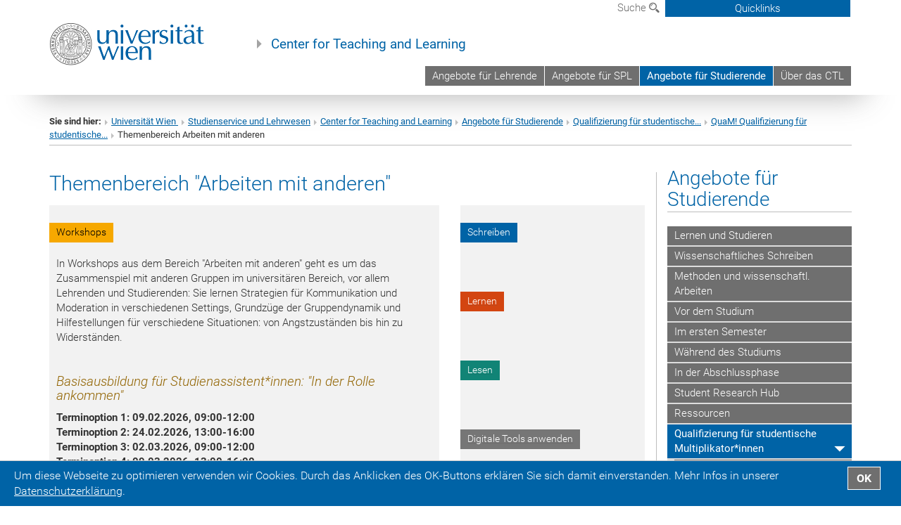

--- FILE ---
content_type: text/html; charset=utf-8
request_url: https://ctl.univie.ac.at/angebote-fuer-studierende/qualifizierung-fuer-studentische-multiplikatorinnen/quam-qualifizierung-fuer-studentische-multiplikatorinnen/themenbereich-arbeiten-mit-anderen/
body_size: 19609
content:
<!DOCTYPE html>
<html xmlns="http://www.w3.org/1999/xhtml" xml:lang="de" lang="de">
<head prefix="og: http://ogp.me/ns# fb: http://ogp.me/ns/fb# article: http://ogp.me/ns/article#">

<meta charset="utf-8">
<!-- 
	This website is powered by TYPO3 - inspiring people to share!
	TYPO3 is a free open source Content Management Framework initially created by Kasper Skaarhoj and licensed under GNU/GPL.
	TYPO3 is copyright 1998-2017 of Kasper Skaarhoj. Extensions are copyright of their respective owners.
	Information and contribution at http://typo3.org/
-->



<title>Themenbereich Arbeiten mit anderen</title>
<meta name="generator" content="TYPO3 CMS">


<link rel="stylesheet" type="text/css" href="/typo3temp/stylesheet_b3a206eec6.css?1736368171" media="all">
<link rel="stylesheet" type="text/css" href="/typo3conf/ext/univie_news/Resources/Public/CSS/pwp.css?1615798746" media="all">
<link rel="stylesheet" type="text/css" href="/fileadmin/templates/GLOBAL/CSS/styles.css?1694002451" media="all">
<link rel="stylesheet" type="text/css" href="/fileadmin/templates/GLOBAL/ICONS/style.css?1732114024" media="all">
<link rel="stylesheet" type="text/css" href="/fileadmin/templates/GLOBAL/CSS/print.css?1580200204" media="print">
<link rel="stylesheet" type="text/css" href="/fileadmin/templates/GLOBAL/ICONS/tablesorter/tablesorter.css?1675257657" media="all">
<link rel="stylesheet" type="text/css" href="/fileadmin/templates/GLOBAL/JS/shariff/shariff-vie.css?1681381994" media="all">
<link rel="stylesheet" type="text/css" href="/fileadmin/templates/GLOBAL/CSS/video-js.min.css?1505291824" media="all">
<link rel="stylesheet" type="text/css" href="/fileadmin/templates/GLOBAL/CSS/videojs.thumbnails.css?1505291824" media="all">
<link rel="stylesheet" type="text/css" href="/fileadmin/templates/GLOBAL/EXT/powermail/pm-additional.css?1730119584" media="all">
<link rel="stylesheet" type="text/css" href="/fileadmin/templates/GLOBAL/CSS/added-accessibility.css?1740400409" media="all">
<link rel="stylesheet" type="text/css" href="/fileadmin/templates/GLOBAL/EXT/news/css/news.css?1710158386" media="all">
<link rel="stylesheet" type="text/css" href="/fileadmin/templates/GLOBAL/EXT/univie_pure/pure.css?1692264488" media="all">
<link rel="stylesheet" type="text/css" href="/typo3conf/ext/univie_phaidra/Resources/style.css?1526300968" media="all">
<link rel="stylesheet" type="text/css" href="/typo3temp/stylesheet_240b4ca893.css?1736368171" media="all">


<script src="/uploads/tx_t3jquery/jquery-2.1.x-1.10.x-1.2.x-3.0.x.js?1511251888" type="text/javascript"></script>
<script src="/fileadmin/templates/GLOBAL/JS/videoJS/video.min.js?1505291804" type="application/x-javascript"></script>
<script src="/fileadmin/templates/GLOBAL/JS/videoJS/videojs-contrib-hls.min.js?1505291804" type="application/x-javascript"></script>
<script src="/fileadmin/templates/GLOBAL/JS/videoJS/videojs.thumbnails.js?1505291804" type="application/x-javascript"></script>
<script src="/fileadmin/templates/GLOBAL/JS/videoJS/videojs.persistvolume.js?1505291804" type="application/x-javascript"></script>
<script src="/typo3temp/javascript_9a38f34785.js?1736368171" type="text/javascript"></script>


<meta name="google-site-verification" content="ro5Fw96GhcyHrTtHiD9gl-R9DYpeExks23k-j_885Sg" />
<link href="/fileadmin/templates/GLOBAL/IMG/favicon.ico" rel="shortcut icon" type="image/vnd.microsoft.icon" />
<link href="/fileadmin/templates/GLOBAL/IMG/favicon-uni.png" rel="apple-touch-icon" type="image/png" />
<link href="/fileadmin/templates/GLOBAL/IMG/favicon-uni.png" rel="shortcut icon" type="image/vnd.microsoft.icon" />

            <meta property="og:base-title" content="Center for Teaching and Learning" />
            <meta http-equiv="X-UA-Compatible" content="IE=edge">
            <meta name="viewport" content="width=device-width, initial-scale=1">

            <!-- HTML5 shim and Respond.js IE8 support of HTML5 elements and media queries -->
            <!--[if lt IE 9]>
                <script src="https://oss.maxcdn.com/libs/html5shiv/3.7.0/html5shiv.js"></script>
                <script src="https://oss.maxcdn.com/libs/respond.js/1.4.2/respond.min.js"></script>
            <![endif]-->
            <meta name="title" content="Themenbereich Arbeiten mit anderen" /><meta property="og:site-id" content="168379" /><meta property="og:title" content="Themenbereich Arbeiten mit anderen" /><meta property="og:type" content="article" /><meta property="og:url" content="https://ctl.univie.ac.at/angebote-fuer-studierende/qualifizierung-fuer-studentische-multiplikatorinnen/quam-qualifizierung-fuer-studentische-multiplikatorinnen/themenbereich-arbeiten-mit-anderen/" /><meta name="twitter:card" content="summary_large_image" /><meta name="twitter:title" content="Themenbereich Arbeiten mit anderen" /><meta name="og:type" content="article" /><meta property="og:url" content="https://ctl.univie.ac.at/angebote-fuer-studierende/qualifizierung-fuer-studentische-multiplikatorinnen/quam-qualifizierung-fuer-studentische-multiplikatorinnen/themenbereich-arbeiten-mit-anderen/" /><meta property="og:description" content="Themenbereich Arbeiten mit anderen" /><meta name="twitter:description" content="Themenbereich Arbeiten mit anderen" />
            <meta property="og:image" content="https://www.univie.ac.at/fileadmin/templates/GLOBAL/IMG/uni_logo.jpg" />
            <meta property="og:image:type" content="image/jpg" />
            <meta property="og:image:width" content="1200" />
            <meta property="og:image:height" content="630" />
            <meta name="twitter:site" content="univienna" />
                <meta property="og:image" content="https://backend.univie.ac.at/fileadmin/templates/GLOBAL/IMG/uni_logo.jpg" />
                <meta property="og:image:type" content="image/jpg" />
                <meta property="og:image:width" content="1200" />
                <meta property="og:image:height" content="630" />
                <meta name="twitter:site" content="univienna" /><meta property="fb:app_id" content="1752333404993542" />
</head>
<body>

<header>
<nav aria-label="Sprungmarke zum Inhalt" class="skip">
    <a href="#mainContent" class="skip-to-content" tabindex="0" title="skip">Direkt zum Hauptinhalt gehen</a>
</nav>

<!-- ==============================================
BEGINN Small Devices
=============================================== -->
<div class="navbar-header skip"><button type="button" id="button-open-menu" class="navbar-toggle my-button" data-toggle="collapse" data-target="#menu-container-mobile" aria-haspopup="true" tabindex="0"><span class="sr-only" id="show-navigation-button-text">Menü öffnen</span><span class="icon-mainmenue" aria-hidden="true"></span></button></div>
<div class="navbar-collapse collapse hidden-md hidden-lg skip" id="menu-container-mobile">
    <div class="navbar-header">
        <button type="button" class="navbar-toggle menu-open" data-toggle="collapse" data-target="#menu-container-mobile" aria-expanded="true">
            <span class="sr-only" id="hide-navigation-button-text">Menü schließen</span>
            <span class="icon-cancel-circle" aria-hidden="true"></span>
        </button>
    </div>
    <div class="menu-header-mobile col-sx-12 hidden-md hidden-lg">
        <a href="https://www.univie.ac.at/"><img width="220" src="/fileadmin/templates/GLOBAL/IMG/uni_logo_220.jpg" class="logo logo-single" alt="Universität Wien - Startseite"  data-rjs="3"></a>
    </div>
    <nav aria-label="Hauptnavigation" class="navbar navbar-uni-mobile hidden-md hidden-lg"><ul class="nav navbar-nav navbar-right"><li class="dropdown dropdown-mobile"><a href="/angebote-fuer-lehrende/" target="_self" class="link-text">Angebote für Lehrende</a><a data-toggle="dropdown" href="" class="toggle-icon" role="button" aria-label="Menü öffnen"><span class="icon-navi-close"><span class="sr-only">Menü öffnen</span>&nbsp;</span></a><ul class="dropdown-menu level2"><li class="level2"><a href="http://infopool.univie.ac.at/startseite/" target="_blank" class="level2">Infopool besser lehren</a></li><li class="level2"><a href="/angebote-fuer-lehrende/beratung/" target="_self" class="level2">Beratung</a></li><li class="level2"><a href="/angebote-fuer-lehrende/hochschuldidaktische-qualifizierung/" target="_self" class="level2">Hochschuldidaktische Qualifizierung</a></li><li class="level2"><a href="/angebote-fuer-lehrende/teaching-competence/" target="_self" class="level2">Teaching Competence</a></li><li class="level2"><a href="/angebote-fuer-lehrende/pruefen-und-beurteilen/" target="_self" class="level2">Prüfen und Beurteilen</a></li><li class="level2"><a href="/angebote-fuer-lehrende/digitale-lehre/" target="_self" class="level2">Digitale Lehre</a></li><li class="level2"><a href="/angebote-fuer-lehrende/wissenschaftliches-schreiben-und-arbeiten-in-der-lehre/" target="_self" class="level2">Wissenschaftliches Schreiben und Arbeiten in der Lehre</a></li><li class="level2"><a href="/angebote-fuer-lehrende/diversitaetsgerechte-lehre/" target="_self" class="level2">Diversitätsgerechte Lehre</a></li><li class="level2"><a href="/angebote-fuer-lehrende/feedback-in-der-lehre/" target="_self" class="level2">Feedback in der Lehre</a></li><li class="level2"><a href="/angebote-fuer-lehrende/teaching-awards/" target="_self" class="level2">Teaching Awards</a></li><li class="level2"><a href="https://www.youtube.com/@ctl.univie" target="_blank" class="level2">CTL auf Youtube</a></li><li class="level2"><a href="/angebote-fuer-lehrende/newsletterarchiv/" target="_self" class="level2">Newsletterarchiv</a></li><li class="level2"><a href="/angebote-fuer-lehrende/handbuch-fuer-lehrende/" target="_self" class="level2">Handbuch für Lehrende</a></li></ul></li><li class="dropdown dropdown-mobile"><a href="/angebote-fuer-spl/" target="_self" class="link-text">Angebote für SPL</a><a data-toggle="dropdown" href="" class="toggle-icon" role="button" aria-label="Menü öffnen"><span class="icon-navi-close"><span class="sr-only">Menü öffnen</span>&nbsp;</span></a><ul class="dropdown-menu level2"><li class="level2"><a href="/angebote-fuer-spl/studentische-unterstuetzung-informationen-fuer-spl/" target="_self" class="level2">Studentische Unterstützung: Informationen für SPL</a></li><li class="level2"><a href="/angebote-fuer-spl/auswertungen-und-beratungen/" target="_self" class="level2">Auswertungen und Beratungen</a></li><li class="level2"><a href="/angebote-fuer-spl/online-self-assessments/" target="_self" class="level2">Online-Self-Assessments</a></li><li class="level2"><a href="/angebote-fuer-spl/testentwicklung-aufnahmeverfahren/" target="_self" class="level2">Testentwicklung Aufnahmeverfahren</a></li><li class="level2"><a href="/angebote-fuer-spl/aktiv-studieren/" target="_self" class="level2">Aktiv Studieren</a></li><li class="level2"><a href="/angebote-fuer-spl/feedback-implementieren/" target="_self" class="level2">Feedback implementieren</a></li><li class="level2"><a href="/angebote-fuer-spl/diversitaet-in-der-lehre-foerdern/" target="_self" class="level2">Diversität in der Lehre fördern</a></li><li class="level2"><a href="/angebote-fuer-spl/massgeschneiderte-lehrentwicklung/" target="_self" class="level2">Maßgeschneiderte Lehrentwicklung</a></li></ul></li><li class="dropdown dropdown-mobile act"><a href="/angebote-fuer-studierende/" target="_self" class="link-text act">Angebote für Studierende</a><a data-toggle="dropdown" href="" class="toggle-icon act" role="button" aria-label="Menü öffnen"><span class="icon-navi-open"><span class="sr-only">Menü schließen</span>&nbsp;</span></a><ul class="dropdown-menu level2"><li class="level2"><a href="/angebote-fuer-studierende/lernen-und-studieren/" target="_self" class="level2">Lernen und Studieren</a></li><li class="level2"><a href="/angebote-fuer-studierende/wissenschaftliches-schreiben/" target="_self" class="level2">Wissenschaftliches Schreiben</a></li><li class="level2"><a href="/angebote-fuer-studierende/methoden-und-wissenschaftl-arbeiten/" target="_self" class="level2">Methoden und wissenschaftl. Arbeiten</a></li><li class="level2"><a href="/angebote-fuer-studierende/vor-dem-studium/" target="_self" class="level2">Vor dem Studium</a></li><li class="level2"><a href="/angebote-fuer-studierende/im-ersten-semester/" target="_self" class="level2">Im ersten Semester</a></li><li class="level2"><a href="/angebote-fuer-studierende/waehrend-des-studiums/" target="_self" class="level2">Während des Studiums</a></li><li class="level2"><a href="/angebote-fuer-studierende/in-der-abschlussphase/" target="_self" class="level2">In der Abschlussphase</a></li><li class="level2"><a href="/angebote-fuer-studierende/student-research-hub/" target="_self" class="level2">Student Research Hub</a></li><li class="level2"><a href="/angebote-fuer-studierende/ressourcen/" target="_self" class="level2">Ressourcen</a></li><li class="level2 act"><a href="/angebote-fuer-studierende/qualifizierung-fuer-studentische-multiplikatorinnen/" target="_self" class="level2 act">Qualifizierung für studentische Multiplikator*innen</a><ul class="level3"><li class="level3"><a href="/angebote-fuer-studierende/qualifizierung-fuer-studentische-multiplikatorinnen/ausbildung-zumzur-schreibmentorin/" target="_self" class="level3">Ausbildung zum*zur Schreibmentor*in</a></li><li class="level3"><a href="/angebote-fuer-studierende/qualifizierung-fuer-studentische-multiplikatorinnen/ausbildung-zumzur-steop-mentorin/" target="_self" class="level3">Ausbildung zum*zur STEOP-Mentor*in</a></li><li class="level3 act"><a href="/angebote-fuer-studierende/qualifizierung-fuer-studentische-multiplikatorinnen/quam-qualifizierung-fuer-studentische-multiplikatorinnen/" target="_self" class="level3 act">QuaM! Qualifizierung für studentische Multiplikator*innen</a><ul class="level4"><li class="level4"><a href="/angebote-fuer-studierende/qualifizierung-fuer-studentische-multiplikatorinnen/quam-qualifizierung-fuer-studentische-multiplikatorinnen/programm-sortierbar/" target="_self" class="level4">Programm (sortierbar)</a></li><li class="level4"><a href="/angebote-fuer-studierende/qualifizierung-fuer-studentische-multiplikatorinnen/quam-qualifizierung-fuer-studentische-multiplikatorinnen/themenbereich-schreiben/" target="_self" class="level4">Themenbereich Schreiben</a></li><li class="level4"><a href="/angebote-fuer-studierende/qualifizierung-fuer-studentische-multiplikatorinnen/quam-qualifizierung-fuer-studentische-multiplikatorinnen/themenbereich-lernen/" target="_self" class="level4">Themenbereich Lernen</a></li><li class="level4"><a href="/angebote-fuer-studierende/qualifizierung-fuer-studentische-multiplikatorinnen/quam-qualifizierung-fuer-studentische-multiplikatorinnen/themenbereich-lesen/" target="_self" class="level4">Themenbereich Lesen</a></li><li class="level4"><a href="/angebote-fuer-studierende/qualifizierung-fuer-studentische-multiplikatorinnen/quam-qualifizierung-fuer-studentische-multiplikatorinnen/themenbereich-methoden-und-wissenschaftliches-arbeiten/" target="_self" class="level4">Themenbereich Methoden und wissenschaftliches Arbeiten</a></li><li class="level4"><a href="/angebote-fuer-studierende/qualifizierung-fuer-studentische-multiplikatorinnen/quam-qualifizierung-fuer-studentische-multiplikatorinnen/themenbereich-digitale-tools-anwenden/" target="_self" class="level4">Themenbereich Digitale Tools anwenden</a></li><li class="level4"><a href="/angebote-fuer-studierende/qualifizierung-fuer-studentische-multiplikatorinnen/quam-qualifizierung-fuer-studentische-multiplikatorinnen/themenbereich-arbeiten-anmit-sich/" target="_self" class="level4">Themenbereich Arbeiten an/mit sich</a></li><li class="level4 act"><a href="/angebote-fuer-studierende/qualifizierung-fuer-studentische-multiplikatorinnen/quam-qualifizierung-fuer-studentische-multiplikatorinnen/themenbereich-arbeiten-mit-anderen/" target="_self" class="level4 act">Themenbereich Arbeiten mit anderen</a></li><li class="level4"><a href="/angebote-fuer-studierende/qualifizierung-fuer-studentische-multiplikatorinnen/quam-qualifizierung-fuer-studentische-multiplikatorinnen/einschreibung/" target="_self" class="level4">Einschreibung</a></li><li class="level4"><a href="/angebote-fuer-studierende/qualifizierung-fuer-studentische-multiplikatorinnen/quam-qualifizierung-fuer-studentische-multiplikatorinnen/faq/" target="_self" class="level4">FAQ</a></li></ul></li><li class="level3"><a href="/angebote-fuer-studierende/qualifizierung-fuer-studentische-multiplikatorinnen/basisausbildung-fuer-tutorinnen-und-studienassistentinnen/" target="_self" class="level3">Basisausbildung für Tutor*innen und Studienassistent*innen</a></li><li class="level3"><a href="/angebote-fuer-studierende/qualifizierung-fuer-studentische-multiplikatorinnen/jetzt-bewerben/" target="_self" class="level3">Jetzt bewerben!</a></li></ul></li></ul></li><li class="dropdown dropdown-mobile"><a href="/ueber-das-ctl/" target="_self" class="link-text">Über das CTL</a><a data-toggle="dropdown" href="" class="toggle-icon" role="button" aria-label="Menü öffnen"><span class="icon-navi-close"><span class="sr-only">Menü öffnen</span>&nbsp;</span></a><ul class="dropdown-menu level2"><li class="level2"><a href="/ueber-das-ctl/teams-und-mitarbeiterinnen/" target="_self" class="level2">Teams und Mitarbeiter*innen</a></li></ul></li></ul></nav>
</div>

<div id="quicklinks-top-mobile" class="quicklinks-btn-mobile top-row hidden-md hidden-lg skip">
    <a class="quicklinks-open open" data-top-id="" data-top-show="true" href="#" aria-label="Quicklinks öffnen oder schließen"><span class="icon-cancel-circle" aria-hidden="true"></span></a>
    <nav aria-label="Quicklinks"><div class="quicklinks-mobile-menu"><div class="panel panel-uni-quicklinks"><div class="panel-heading active"><a href="#quicklinks160787" target="_self" data-toggle="collapse" data-parent="#quicklinks-top-mobile" class="">Informationen für ...<span class="pull-right icon-navi-open"><span class="sr-only">Menü schließen</span></span></a></div><div id="quicklinks160787" class="panel-collapse collapse in quicklinks-panel"><div class="panel-body"><ul class="indent"><li><a href="http://studieren.univie.ac.at" target="_blank">Studieninteressierte&nbsp;<span class="sr-only">Externer Link</span><span class="icon-extern"></span></a></li><li><a href="http://studieren.univie.ac.at" target="_blank">Studierende&nbsp;<span class="sr-only">Externer Link</span><span class="icon-extern"></span></a></li><li><a href="http://forschungsservice.univie.ac.at/" target="_blank">Forschende&nbsp;<span class="sr-only">Externer Link</span><span class="icon-extern"></span></a></li><li><a href="http://www.postgraduatecenter.at/?l=0" target="_blank">Weiterbildung&nbsp;<span class="sr-only">Externer Link</span><span class="icon-extern"></span></a></li><li><a href="http://www.alumni.ac.at/?l=0" target="_blank">Alumni&nbsp;<span class="sr-only">Externer Link</span><span class="icon-extern"></span></a></li></ul></div></div></div><div class="panel panel-uni-quicklinks"><div class="panel-heading active"><a href="#quicklinks36" target="_self" data-toggle="collapse" data-parent="#quicklinks-top-mobile" class="">Meistgesuchte Services ...<span class="pull-right icon-navi-open"><span class="sr-only">Menü schließen</span></span></a></div><div id="quicklinks36" class="panel-collapse collapse in quicklinks-panel"><div class="panel-body"><ul class="indent"><li><a href="http://studieren.univie.ac.at/" target="_blank"><span class="icon-quick-studienpoint"></span>&nbsp;&nbsp;Studieren an der Universität Wien&nbsp;<span class="sr-only">Externer Link</span><span class="icon-extern"></span></a></li><li><a href="http://ufind.univie.ac.at/de/search.html" target="_blank"><span class="icon-quick-lesung"></span>&nbsp;&nbsp;u:find Vorlesungs-/Personensuche&nbsp;<span class="sr-only">Externer Link</span><span class="icon-extern"></span></a></li><li><a href="http://uspace.univie.ac.at" target="_blank"><span class="icon-quick-univis"></span>&nbsp;&nbsp;u:space&nbsp;<span class="sr-only">Externer Link</span><span class="icon-extern"></span></a></li><li><a href="http://bibliothek.univie.ac.at/?r=0" target="_blank"><span class="icon-quick-biblio"></span>&nbsp;&nbsp;Bibliothek&nbsp;<span class="sr-only">Externer Link</span><span class="icon-extern"></span></a></li><li><a href="http://moodle.univie.ac.at/?r=0" target="_blank"><span class="icon-quick-lesung"></span>&nbsp;&nbsp;Moodle (E-Learning)&nbsp;<span class="sr-only">Externer Link</span><span class="icon-extern"></span></a></li><li><a href="http://urise.univie.ac.at/" target="_blank"><span class="icon-quick-lesung"></span>&nbsp;&nbsp;u:rise - Professional & Career Development&nbsp;<span class="sr-only">Externer Link</span><span class="icon-extern"></span></a></li><li><a href="http://www.univie.ac.at/ueber-uns/leitung-organisation/fakultaeten-zentren/" target="_blank"><span class="icon-quick-fakultaeten"></span>&nbsp;&nbsp;Fakultäten & Zentren&nbsp;<span class="sr-only">Externer Link</span><span class="icon-extern"></span></a></li><li><a href="http://zid.univie.ac.at/webmail/" target="_blank"><span class="icon-quick-webmail"></span>&nbsp;&nbsp;Webmail&nbsp;<span class="sr-only">Externer Link</span><span class="icon-extern"></span></a></li><li><a href="http://wiki.univie.ac.at/" target="_blank"><span class="icon-quick-intranet"></span>&nbsp;&nbsp;Intranet für Mitarbeiter*innen&nbsp;<span class="sr-only">Externer Link</span><span class="icon-extern"></span></a></li><li><a href="http://www.univie.ac.at/ueber-uns/weitere-informationen/kontakt-services-von-a-z/" target="_blank"><span class="icon-quick-kontakt"></span>&nbsp;&nbsp;Kontakt & Services von A-Z&nbsp;<span class="sr-only">Externer Link</span><span class="icon-extern"></span></a></li></ul></div></div></div></div></nav>
</div>

<div class="navbar hidden-md hidden-lg skip" id="top-row-mobile">
    <div class="container-mobile" id="nav-container-mobile">
        <div class="top-row-shadow">
            <div class="row">
                <div class="col-md-12 toprow-mobile">
                    <div class="navbar navbar-top navbar-top-mobile hidden-md hidden-lg">
                        <ul class="nav-pills-top-mobile">
                                
                            <li class="search-mobile">
                                <a data-top-id="search-top-mobile" id="show-search-button" data-top-show="true" href="#"><span class="sr-only" id="show-search-button-text">Suchformular öffnen</span><span class="sr-only" id="hide-search-button-text" style="display:none;">Suchformular schließen</span><span class="icon-lupe" aria-hidden="true"></span></a>
                            </li>
                            <li class="quicklinks-btn-mobile">
                                <a data-top-id="quicklinks-top-mobile" data-top-show="true" href="#">Quicklinks</a>
                            </li>
                        </ul>
                    </div>
                    <div id="search-top-mobile">
                        <ul class="nav nav-tabs-search">
                            <li class="active"><a href="#" data-toggle="tab">Webseiten</a></li>
                            <li id="search_staff_mobile"><a data-toggle="tab" href="#">Personensuche</a></li>
                        </ul>
                        <div class="input-group">
                            <label for="search-mobile">Suche</label>
                            <form id="mobilesearchform" action="/suche/?no_cache=1" method="GET">
                                <input type="text" class="form-control-search" id="search-mobile" name="q" placeholder="Suchbegriff" aria-label="Suchbegriff">
                            </form>
                            <span class="input-group-addon-search"><span class="icon-lupe"></span></span>
                        </div>
                    </div>
                </div>
                <div class="col-xs-12">
                    <div class="header-container-mobile col-md-12">
                        <div class="logo-container">
                            <a href="https://www.univie.ac.at/"><img width="220" src="/fileadmin/templates/GLOBAL/IMG/uni_logo_220.jpg" class="logo logo-single" alt="Universität Wien - Startseite"  data-rjs="3"></a>
                        </div>
                         <nav aria-label="Topnavigation" class="navbar navbar-uni hidden-xs hidden-sm"><ul class="nav navbar-nav navbar-right"><li><a href="/angebote-fuer-lehrende/" target="_self">Angebote für Lehrende</a></li><li><a href="/angebote-fuer-spl/" target="_self">Angebote für SPL</a></li><li class="active"><a href="/angebote-fuer-studierende/" target="_self">Angebote für Studierende</a></li><li><a href="/ueber-das-ctl/" target="_self">Über das CTL</a></li></ul></nav>
                    </div>
                </div>
                <div class="col-xs-12">
                        <div class="header-text-container-mobile col-md-12">
                            <span class="header-text"><a href="/" target="_self">Center for Teaching and Learning</a></span>
                        </div>
                </div>
            </div>
        </div>
    </div>
</div>
<!-- ==============================================
END Small Devices
=============================================== -->

<!-- ==============================================
BEGINN DESKTOP
=============================================== -->
<style>
.navbar-top {
    display: grid;
    grid-template-rows: auto;
    justify-items: end;
}
#quicklinks-top {
    grid-row-start: 1;
    grid-row-end: 1;
    width: 100%;
}
ul.nav-pills-top {
    grid-row-start: 2;
    grid-row-end:2;
}

.form-holder{
    display: flex;
    justify-content: space-between;
    align-content: space-evenly;
    //align-items: center;
}

.form-holder label{
    display: inline-block;
    padding: 0.2em;
    background-color: #0063a6;
    color:white;
    flex-grow: 1;
}
.radio-holder {
    padding: 0.4em 0 0 0.4em;
    background-color: #0063a6;
    flex-grow: 1;
}
.radio-holder:has(input[type="radio"]:checked) {
    background-color:white;
    font-weight: 300;
}
.radio-holder.active {
    background-color:white;
    font-weight: 300;
}

input[type="radio"]:checked, input[type="radio"]:checked + label {
    background-color:white;
    color: #0063a6;
}
input#search:focus {
    border:2px solid rgba(242, 242, 242, 0.6);
    box-shadow: inset 0 1px 1px rgba(0, 0, 0, 0.075), 0 0 8px rgba(242, 242, 242, 0.6);
}
.dropdown-menu-search {
    width: 336px;
    margin-top: 5px;
}
#quicklinks-top{
    padding:0;
    background:white;
}
.ql-container{
    width: 100vw;
    position: relative;
    left: 50%;
    right: 50%;
    margin-left: -50vw;
    margin-right: -50vw;
    background: #1a74b0 url(/fileadmin/templates/GLOBAL/IMG/quicklinksbackground.png?1535542505) no-repeat;
    padding-top: 25px;
}
</style>
<!-- IMPORTANT:
lib.quicklinks.wrap = <nav aria-label="{LLL:fileadmin/templates/GLOBAL/locallang.xml:quicklinks}"><div class="row">|</div></nav>
-->
<div class="navbar-fixed-top hidden-sm hidden-xs skip" id="top-row">

    <div class="container" id="nav-container">
        <div class="top-row-shadow">
            <div class="row">
                <div class="col-md-12 header-logo-container">
                    <!-- BEGINN Language, Search, Quicklinks -->
                    <div class="navbar navbar-top">
                        <ul class="nav-pills-top navbar-right">
                            <!-- Language -->
                            <li class="dropdown langmenu">
                                
                            </li>
                            <!-- Search -->
                            <li class="dropdown">
                                <button type="button" data-toggle="dropdown" class="dropdown-toggle" id="open-search">Suche <span class="icon-lupe"></span></button>
                                <div class="dropdown-menu dropdown-menu-left dropdown-menu-search">
                                    <div class="">
                                        <!--<label for="search">Suche</label>-->
                                        <form id="searchform" class="" action="/suche/?no_cache=1" method="GET">
                                            <div class="form-holder ">
                                                <div class="radio-holder active">
                                                    <input type="radio" id="search-web" value="search-web" name="chooseSearch" checked>
                                                    <label for="search-web" id="label-web">Webseiten</label>
                                                </div>
                                                <div class="radio-holder">
                                                    <input type="radio" id="search-staff" value="search-staff" name="chooseSearch">
                                                    <label for="search-staff" id="label-staff">Personensuche</label>
                                                </div>
                                            </div>
                                            <div class="form-holder">
                                                <input type="text" class="form-control-search" id="search" name="q" placeholder="Suchbegriff" aria-label="Suchbegriff">
                                                <button id="submit" type="submit" onclick="$('#searchform').submit();"><span class="sr-only">Suche starten</span><span class="icon-lupe"></span></button>
                                            </div>
                                        </form>
                                    </div>
                                </div>
                            </li>
                            <!-- Quicklinks -->
                            <li class="dropdown quicklinks-btn">
                                <a data-top-id="quicklinks-top" data-top-show="true" data-toggle="dropdown" href="#">Quicklinks</a>
                            </li>
                        </ul>
                        <!-- BEGINN Quicklinkscontainer -->
                        <div id="quicklinks-top" class="dropdown-toggle">
                            <div class="ql-container">
                                <div class="container">
                                    <nav aria-label="Quicklinks"><div class="row"><div class="col-md-4 col-md-offset-4"><h3 class="top-row-header">Informationen für ...</h3><ul><li><a href="http://studieren.univie.ac.at" target="_blank">Studieninteressierte&nbsp;<span class="sr-only">Externer Link</span><span class="icon-extern"></span></a></li><li><a href="http://studieren.univie.ac.at" target="_blank">Studierende&nbsp;<span class="sr-only">Externer Link</span><span class="icon-extern"></span></a></li><li><a href="http://forschungsservice.univie.ac.at/" target="_blank">Forschende&nbsp;<span class="sr-only">Externer Link</span><span class="icon-extern"></span></a></li><li><a href="http://www.postgraduatecenter.at/?l=0" target="_blank">Weiterbildung&nbsp;<span class="sr-only">Externer Link</span><span class="icon-extern"></span></a></li><li><a href="http://www.alumni.ac.at/?l=0" target="_blank">Alumni&nbsp;<span class="sr-only">Externer Link</span><span class="icon-extern"></span></a></li></ul></div><div class="col-md-4"><h3 class="top-row-header">Meistgesuchte Services ...</h3><ul><li><a href="http://studieren.univie.ac.at/" target="_blank"><span class="icon-quick-studienpoint"></span>&nbsp;&nbsp;Studieren an der Universität Wien&nbsp;<span class="sr-only">Externer Link</span><span class="icon-extern"></span></a></li><li><a href="http://ufind.univie.ac.at/de/search.html" target="_blank"><span class="icon-quick-lesung"></span>&nbsp;&nbsp;u:find Vorlesungs-/Personensuche&nbsp;<span class="sr-only">Externer Link</span><span class="icon-extern"></span></a></li><li><a href="http://uspace.univie.ac.at" target="_blank"><span class="icon-quick-univis"></span>&nbsp;&nbsp;u:space&nbsp;<span class="sr-only">Externer Link</span><span class="icon-extern"></span></a></li><li><a href="http://bibliothek.univie.ac.at/?r=0" target="_blank"><span class="icon-quick-biblio"></span>&nbsp;&nbsp;Bibliothek&nbsp;<span class="sr-only">Externer Link</span><span class="icon-extern"></span></a></li><li><a href="http://moodle.univie.ac.at/?r=0" target="_blank"><span class="icon-quick-lesung"></span>&nbsp;&nbsp;Moodle (E-Learning)&nbsp;<span class="sr-only">Externer Link</span><span class="icon-extern"></span></a></li><li><a href="http://urise.univie.ac.at/" target="_blank"><span class="icon-quick-lesung"></span>&nbsp;&nbsp;u:rise - Professional & Career Development&nbsp;<span class="sr-only">Externer Link</span><span class="icon-extern"></span></a></li><li><a href="http://www.univie.ac.at/ueber-uns/leitung-organisation/fakultaeten-zentren/" target="_blank"><span class="icon-quick-fakultaeten"></span>&nbsp;&nbsp;Fakultäten & Zentren&nbsp;<span class="sr-only">Externer Link</span><span class="icon-extern"></span></a></li><li><a href="http://zid.univie.ac.at/webmail/" target="_blank"><span class="icon-quick-webmail"></span>&nbsp;&nbsp;Webmail&nbsp;<span class="sr-only">Externer Link</span><span class="icon-extern"></span></a></li><li><a href="http://wiki.univie.ac.at/" target="_blank"><span class="icon-quick-intranet"></span>&nbsp;&nbsp;Intranet für Mitarbeiter*innen&nbsp;<span class="sr-only">Externer Link</span><span class="icon-extern"></span></a></li><li><a href="http://www.univie.ac.at/ueber-uns/weitere-informationen/kontakt-services-von-a-z/" target="_blank"><span class="icon-quick-kontakt"></span>&nbsp;&nbsp;Kontakt & Services von A-Z&nbsp;<span class="sr-only">Externer Link</span><span class="icon-extern"></span></a></li></ul></div></div></nav>
                                </div>
                            </div>
                        </div>
                        <!-- END Quicklinkscontainer -->
                    </div>
                    <!-- END Language, Search, Quicklinks -->

                    <!-- Logo, Title -->
                    <div class="logo-container">
                        <a href="https://www.univie.ac.at/"><img width="220" src="/fileadmin/templates/GLOBAL/IMG/uni_logo_220.jpg" class="logo logo-single" alt="Universität Wien - Startseite"  data-rjs="3"></a>
                        <span class="header-text"><a href="/" target="_self">Center for Teaching and Learning</a></span>
                    </div>
                    <!-- Logo, Title -->

                    <!-- HMenu -->
                    <div class="hmenu">
                        <nav aria-label="Topnavigation" class="navbar navbar-uni hidden-xs hidden-sm"><ul class="nav navbar-nav navbar-right"><li><a href="/angebote-fuer-lehrende/" target="_self">Angebote für Lehrende</a></li><li><a href="/angebote-fuer-spl/" target="_self">Angebote für SPL</a></li><li class="active"><a href="/angebote-fuer-studierende/" target="_self">Angebote für Studierende</a></li><li><a href="/ueber-das-ctl/" target="_self">Über das CTL</a></li></ul></nav>
                    </div>
                    <!-- HMenu -->

                </div>
            </div>
        </div>
    </div>
</div>
<!-- ==============================================
END DESKTOP
=============================================== -->

</header>


    <!-- Standard -->
    <div class="container">
        <div class="breadcrumb-page-container">
            <div class="row">
                <div class="col-md-12">
                    <nav aria-label="Pfadnavigation"><ul class="breadcrumb-page"><li><strong>Sie sind hier:</strong></li><li class="meta-breadcrumb"><a href="http://www.univie.ac.at/" target="_blank">Universität Wien </a></li><li class="meta-breadcrumb"><a href="http://studienservice-lehrwesen.univie.ac.at/" target="_blank">Studienservice und Lehrwesen</a></li><li class="meta-breadcrumb"><a href="/" target="_self">Center for Teaching and Learning</a></li><li><a href="/angebote-fuer-studierende/" target="_self" title="Angebote für Studierende">Angebote für Studierende</a></li><li><a href="/angebote-fuer-studierende/qualifizierung-fuer-studentische-multiplikatorinnen/" target="_self" title="Qualifizierung für studentische Multiplikator*innen">Qualifizierung für studentische...</a></li><li><a href="/angebote-fuer-studierende/qualifizierung-fuer-studentische-multiplikatorinnen/quam-qualifizierung-fuer-studentische-multiplikatorinnen/" target="_self" title="QuaM! Qualifizierung für studentische Multiplikator*innen">QuaM! Qualifizierung für studentische...</a></li><li aria-current="page">Themenbereich Arbeiten mit anderen</li></ul></nav>
                    <hr class="breadcrumb-page hidden-md hidden-lg">
                </div>
            </div>
            <hr class="breadcrumb-page hidden-xs hidden-sm">
        </div>

        <div class="row">
            <div class="col-md-9 content right-border" id="innerContent">
                <main id="mainContent" class="main-content main">
                    <div class="main">
                     
	<!--  CONTENT ELEMENT, uid:840980/header [begin] -->
		<div id="c840980" class="csc-default"><h2>Themenbereich "Arbeiten mit anderen"</h2></div>
	<!--  CONTENT ELEMENT, uid:840980/header [end] -->
		
	<!--  CONTENT ELEMENT, uid:840978/gridelements_pi1 [begin] -->
		<div id="c840978" class="csc-default"><div class="row"><div class="col-sm-8">
	<!--  CONTENT ELEMENT, uid:840981/dce_dceuid7 [begin] -->
		<div id="c840981" class="csc-default"><div class="tx-dce-pi1">
	
    <div class="content-element-margin-zero">

        <div class="content-box content-box-uni-orange content-element-margin-zero">
            
                
                        
                            <h3 class="info-box-bar">Workshops</h3>
                        
                        
                    
            
            <div class="info-box-uni-orange"><p>In Workshops aus dem Bereich &quot;Arbeiten mit anderen&quot; geht es um das Zusammenspiel mit anderen Gruppen im universitären Bereich, vor allem Lehrenden und Studierenden: Sie lernen Strategien für Kommunikation und Moderation in verschiedenen Settings, Grundzüge der Gruppendynamik und Hilfestellungen für verschiedene Situationen: von Angstzuständen bis hin zu Widerständen.</p>
<p>&nbsp;</p>
<h5>Basisausbildung für Studienassistent*innen: &quot;In der Rolle ankommen&quot;</h5>
<p><span style="font-weight: bold; ">Terminoption 1: 09.02.2026, 09:00-12:00</span><span style="font-weight: bold; "><br />Terminoption 2: 24.02.2026, 13:00-16:00<br />Terminoption 3: 02.03.2026, 09:00-12:00<br />Terminoption 4: 09.03.2026, 13:00-16:00</span></p>
<p><span style="font-style: italic; "><a href="/angebote-fuer-studierende/qualifizierung-fuer-studentische-multiplikatorinnen/quam-qualifizierung-fuer-studentische-multiplikatorinnen/programm/basisausbildung-fuer-studienassistentinnen/" target="_self" class="internal-link">Weitere Informationen</a></span></p>
<p>&nbsp;</p>
<h5>Basisausbildung für Tutor*innen:&nbsp;&quot;In der Rolle ankommen&quot;</h5>
<p><span style="font-weight: bold; ">Terminoption 1: 09.02.2026, 09:00-12:00<br />Terminoption 2: 10.02.2026, 09:00-12:00<br />Terminoption 3: 18.02.2026, 09:00-12:00<br />Terminoption 4: 18.02.2026, 13:00-16:00<br />Terminoption 5: 24.02.2026,&nbsp;</span><span style="font-weight: 700; ">13:00-16:00<br />Terminoption 6: 03.03.2026, 09:00-12:00<br />Terminoption 7: 03.03.2026, 13:00-16:00<br />Terminoption 8: 09.03.2026, 09:00-12:00</span></p>
<p><span style="font-style: italic; "><a href="/angebote-fuer-studierende/qualifizierung-fuer-studentische-multiplikatorinnen/quam-qualifizierung-fuer-studentische-multiplikatorinnen/programm/basisausbildung-fuer-tutorinnen/" target="_self" class="internal-link">Weitere Informationen<br /></a></span></p>
<p>&nbsp;</p>
<h5>Das Semester planen - aber wie? Didaktische Planung für Tutor*innen und Studienassistent*innen</h5>
<p><span style="font-weight: bold; ">Terminoption 1: wird noch bekanntgegeben<br /></span><span style="font-weight: 700; ">Terminoption 2: wird noch bekanntgegeben<br />Terminoption 3:&nbsp;</span><span style="font-weight: 700; ">wird noch bekanntgegeben</span></p>
<p><br /><a href="/angebote-fuer-studierende/qualifizierung-fuer-studentische-multiplikatorinnen/quam-qualifizierung-fuer-studentische-multiplikatorinnen/programm/das-semester-planen-aber-wie-didaktische-planung-fuer-tutorinnen/" target="_self" class="internal-link">Weitere Informationen</a></p>
<p>&nbsp;</p>
<h5>Verbindend kommunizieren</h5>
<p><span style="font-weight: bold; ">Termin:&nbsp;</span><span style="font-weight: 700; ">13.11.2025, 09:00-13:00</span><span style="font-weight: 700; "><br /></span><span style="font-style: italic; "><a href="/angebote-fuer-studierende/qualifizierung-fuer-studentische-multiplikatorinnen/quam-qualifizierung-fuer-studentische-multiplikatorinnen/programm/verbindend-kommunizieren/" target="_self" class="internal-link">Weitere Informationen&nbsp;</a></span></p>
<p>&nbsp;</p>
<h5>(An-)Leiten von Gruppen</h5>
<p><span style="font-weight: bold; ">Terminoption 1: 20.11.2025, 09:00-13:00<br />Terminoption 2:&nbsp;</span><span style="font-weight: 700; ">25.11.2025, 13:00-17:00<br />Terminoption 3: 09.01.2026, 09:00-13:00<br />Terminoption 4: 20.01.2026, 14:00-18:00<br /></span><span style="font-style: italic; "><a href="/angebote-fuer-studierende/qualifizierung-fuer-studentische-multiplikatorinnen/quam-qualifizierung-fuer-studentische-multiplikatorinnen/programm/an-leiten-von-gruppen/" target="_self" class="internal-link"><br />Weitere Informationen&nbsp;</a></span><br /><br /></p>
<h5>&nbsp;</h5>
<h5>Widerstandsphänomene in Einzel- und Gruppensettings erkennen, verstehen und mit ihnen umgehen</h5>
<p><span style="font-weight: bold; ">Terminoption 1:&nbsp;10.11.2025, 13:00-17:00<br />Terminoption 2: 13.01.2026</span>,&nbsp;<span style="font-weight: bold; ">13:00-17:00</span><br /><span style="font-style: italic; "><a href="/angebote-fuer-studierende/qualifizierung-fuer-studentische-multiplikatorinnen/quam-qualifizierung-fuer-studentische-multiplikatorinnen/programm/widerstandsphaenomene/" target="_self" class="internal-link">Weitere Informationen&nbsp;</a></span></p>
<p>&nbsp;</p>
<h5>&quot;Wir sind alle (zumindest ein bissl) mehrsprachig&quot; - Mehrsprachigkeit im universitären Kontext mitdenken</h5>
<p><span style="font-weight: bold; ">Termin:&nbsp;</span><span style="font-weight: 700; ">14.11.2025, 09:00-13:00</span><br /><span style="font-style: italic; "><a href="/angebote-fuer-studierende/qualifizierung-fuer-studentische-multiplikatorinnen/quam-qualifizierung-fuer-studentische-multiplikatorinnen/programm/wir-sind-alle-zumindest-ein-bissl-mehrsprachig-mehrsprachigkeit-im-universitaeren-kontext-mitdenken/" target="_self" class="internal-link">Weitere Informationen&nbsp;</a></span></p>
<p>&nbsp;</p>
<h5>Zwischen Mitgefühl und Abgrenzung: Psychisch belastete Studierende im Studium kompetent begleiten</h5>
<p><span style="font-weight: bold; ">Termin: 13.01.2026, 13:00-17:00</span><br /><span style="font-style: italic; "><a href="/angebote-fuer-studierende/qualifizierung-fuer-studentische-multiplikatorinnen/quam-qualifizierung-fuer-studentische-multiplikatorinnen/programm/zwischen-mitgefuehl-und-abgrenzung-psychisch-belastete-studierende-im-studium-kompetent-begleiten/" target="_self" class="internal-link">Weitere Informationen</a></span></p>
<p>&nbsp;</p>
<h5>Legasthenie an der Hochschule: Eine Einführung und praktische Hilfestellungen­</h5>
<p><span style="font-weight: bold; ">Termin:&nbsp;</span><span style="font-weight: 700; ">31.10.2025, 09:00-13:00</span><br /><span style="font-style: italic; "><a href="/angebote-fuer-studierende/qualifizierung-fuer-studentische-multiplikatorinnen/quam-qualifizierung-fuer-studentische-multiplikatorinnen/programm/legasthenie-an-der-hochschule-eine-einfuehrung-und-praktische-hilfestellungen/" target="_self" class="internal-link">Weitere Informationen</a></span></p>
<p>&nbsp;</p>
<h5>Vorurteile sehen und verstehen - Neurodiversität anerkennen</h5>
<p><span style="font-weight: bold; ">Termin:&nbsp;</span><span style="font-weight: 700; ">25.11.2025, 13:00-17:00</span><br /><span style="font-style: italic; "><a href="/angebote-fuer-studierende/qualifizierung-fuer-studentische-multiplikatorinnen/quam-qualifizierung-fuer-studentische-multiplikatorinnen/programm/vorurteile-sehen-und-verstehen-neurodiversitaet-anerkennen/" target="_self" class="internal-link">Weitere Informationen</a></span></p>
<p>&nbsp;</p>
<h5>Facing Challenges &amp; Bouncing Back: Resilienz im Studium stärken</h5>
<p><span style="font-weight: bold; ">Termin:&nbsp;</span><span style="font-weight: 700; ">03.12.2025, 09:00-13:00</span><br /><span style="font-style: italic; "><a href="/angebote-fuer-studierende/qualifizierung-fuer-studentische-multiplikatorinnen/quam-qualifizierung-fuer-studentische-multiplikatorinnen/programm/facing-challenges-and-bouncing-back-resilienz-im-studium-staerken/" target="_self" class="internal-link">Weitere Informationen</a></span></p>
<p>&nbsp;</p>
<h5>Aufschieben, Angstzustände &amp; Blackouts - Studierende bei Prüfungsangst unterstützen</h5>
<p><span style="font-weight: bold; ">Termin:&nbsp;</span><span style="font-weight: 700; ">13.01.2026, 09:00-12:00</span><br /><span style="font-style: italic; "><a href="/angebote-fuer-studierende/qualifizierung-fuer-studentische-multiplikatorinnen/quam-qualifizierung-fuer-studentische-multiplikatorinnen/programm/aufschieben-angstzustaende-und-blackouts-studierende-bei-pruefungsangst-unterstuetzen/" target="_self" class="internal-link">Weitere Informationen</a></span></p>
<p>&nbsp;</p>
<h5>Lerngruppen organisieren und abhalten&nbsp;</h5>
<p><span style="font-weight: bold; ">Terminoption 1:&nbsp;</span><span style="font-weight: 700; ">24.11.2025, 09:00-11:30<br /></span><span style="font-weight: bold; ">Terminoption 2: 24.11.2025, 13:00-15:30<br />Terminoption 3: 02.12.2025, 13:00-15:30<br />Terminoption 4: 14.01.2026, 13:00-15:30<br />Terminoption 5: 27.01.2026,&nbsp;</span><span style="font-weight: 700; ">13:00-15:30</span><span style="font-weight: bold; "><br /></span><span style="font-style: italic; "><a href="/angebote-fuer-studierende/qualifizierung-fuer-studentische-multiplikatorinnen/quam-qualifizierung-fuer-studentische-multiplikatorinnen/programm/lerngruppen-organisieren-und-abhalten/" target="_self" class="internal-link">Weitere Informationen</a></span></p>
<p>&nbsp;</p>
<p>&nbsp;</p></div>
        </div>
    </div>

</div></div>
	<!--  CONTENT ELEMENT, uid:840981/dce_dceuid7 [end] -->
		</div><div class="col-sm-4">
	<!--  CONTENT ELEMENT, uid:840976/dce_dceuid7 [begin] -->
		<div id="c840976" class="csc-default"><div class="tx-dce-pi1">
	
    <div class="content-element-margin-zero">

        <div class="content-box content-box-uni-blau content-element-margin-zero">
            <a href="/angebote-fuer-studierende/qualifizierung-fuer-studentische-multiplikatorinnen/quam-qualifizierung-fuer-studentische-multiplikatorinnen/themenbereich-schreiben/" target="_self" class=infobox-link>
                
                        
                            <h3 class="info-box-bar">Schreiben</h3>
                        
                        
                    
            </a>
            <div class="info-box-uni-blau"></div>
        </div>
    </div>

</div></div>
	<!--  CONTENT ELEMENT, uid:840976/dce_dceuid7 [end] -->
		
	<!--  CONTENT ELEMENT, uid:840975/dce_dceuid7 [begin] -->
		<div id="c840975" class="csc-default"><div class="tx-dce-pi1">
	
    <div class="content-element-margin-zero">

        <div class="content-box content-box-uni-rot content-element-margin-zero">
            <a href="/angebote-fuer-studierende/qualifizierung-fuer-studentische-multiplikatorinnen/quam-qualifizierung-fuer-studentische-multiplikatorinnen/themenbereich-lernen/" target="_self" class=infobox-link>
                
                        
                            <h3 class="info-box-bar">Lernen</h3>
                        
                        
                    
            </a>
            <div class="info-box-uni-rot"></div>
        </div>
    </div>

</div></div>
	<!--  CONTENT ELEMENT, uid:840975/dce_dceuid7 [end] -->
		
	<!--  CONTENT ELEMENT, uid:840974/dce_dceuid7 [begin] -->
		<div id="c840974" class="csc-default"><div class="tx-dce-pi1">
	
    <div class="content-element-margin-zero">

        <div class="content-box content-box-uni-mint content-element-margin-zero">
            <a href="/angebote-fuer-studierende/qualifizierung-fuer-studentische-multiplikatorinnen/quam-qualifizierung-fuer-studentische-multiplikatorinnen/themenbereich-lesen/" target="_self" class=infobox-link>
                
                        
                            <h3 class="info-box-bar">Lesen</h3>
                        
                        
                    
            </a>
            <div class="info-box-uni-mint"></div>
        </div>
    </div>

</div></div>
	<!--  CONTENT ELEMENT, uid:840974/dce_dceuid7 [end] -->
		
	<!--  CONTENT ELEMENT, uid:840973/dce_dceuid7 [begin] -->
		<div id="c840973" class="csc-default"><div class="tx-dce-pi1">
	
    <div class="content-element-margin-zero">

        <div class="content-box content-box-uni-gray content-element-margin-zero">
            <a href="/angebote-fuer-studierende/qualifizierung-fuer-studentische-multiplikatorinnen/quam-qualifizierung-fuer-studentische-multiplikatorinnen/themenbereich-digitale-tools-anwenden/" target="_self" class=infobox-link>
                
                        
                            <h3 class="info-box-bar">Digitale Tools anwenden</h3>
                        
                        
                    
            </a>
            <div class="info-box-uni-gray"></div>
        </div>
    </div>

</div></div>
	<!--  CONTENT ELEMENT, uid:840973/dce_dceuid7 [end] -->
		
	<!--  CONTENT ELEMENT, uid:840972/dce_dceuid7 [begin] -->
		<div id="c840972" class="csc-default"><div class="tx-dce-pi1">
	
    <div class="content-element-margin-zero">

        <div class="content-box content-box-uni-weinrot content-element-margin-zero">
            <a href="/angebote-fuer-studierende/qualifizierung-fuer-studentische-multiplikatorinnen/quam-qualifizierung-fuer-studentische-multiplikatorinnen/themenbereich-methoden-und-wissenschaftliches-arbeiten/" target="_self" class=infobox-link>
                
                        
                            <h3 class="info-box-bar">Methoden und wiss. Arbeiten</h3>
                        
                        
                    
            </a>
            <div class="info-box-uni-weinrot"></div>
        </div>
    </div>

</div></div>
	<!--  CONTENT ELEMENT, uid:840972/dce_dceuid7 [end] -->
		
	<!--  CONTENT ELEMENT, uid:840970/dce_dceuid7 [begin] -->
		<div id="c840970" class="csc-default"><div class="tx-dce-pi1">
	
    <div class="content-element-margin-zero">

        <div class="content-box content-box-uni-hellgruen content-element-margin-zero">
            <a href="/angebote-fuer-studierende/qualifizierung-fuer-studentische-multiplikatorinnen/quam-qualifizierung-fuer-studentische-multiplikatorinnen/themenbereich-arbeiten-anmit-sich/" target="_self" class=infobox-link>
                
                        
                            <h3 class="info-box-bar">Arbeiten mit/an sich selbst</h3>
                        
                        
                    
            </a>
            <div class="info-box-uni-hellgruen"></div>
        </div>
    </div>

</div></div>
	<!--  CONTENT ELEMENT, uid:840970/dce_dceuid7 [end] -->
		</div></div></div>
	<!--  CONTENT ELEMENT, uid:840978/gridelements_pi1 [end] -->
		
	<!--  CONTENT ELEMENT, uid:888840/dce_dceuid17 [begin] -->
		<div id="c888840" class="csc-default"><div class="tx-dce-pi1">
	
	<div class="content-element-margin-small">
	</div>

</div></div>
	<!--  CONTENT ELEMENT, uid:888840/dce_dceuid17 [end] -->
		
	<!--  CONTENT ELEMENT, uid:888839/dce_dceuid1 [begin] -->
		<div id="c888839" class="csc-default"><div class="tx-dce-pi1">
	
<!--Replace deactivated field.contentWidth with contentWidth-->

	
	
	
	
	
	
	
		<div class="content-element-margin">
			<div class="row">
				<div class="col-md-12">
					
						
    <h3>Workshop gefunden?</h3>



					
					<p>Um sich zu Workshops anmelden zu können müssen Sie in den <span style="font-weight: bold; ">QuaM-Moodleraum eingeschrieben werden. </span>Beachten Sie dazu die</p><ul class="gray-bg"><li><a href="/angebote-fuer-studierende/qualifizierung-fuer-studentische-multiplikatorinnen/quam-qualifizierung-fuer-studentische-multiplikatorinnen/einschreibung/" target="_self" class="internal-link">Einschreibemodalitäten</a></li></ul><p>Sobald die Einschreibung geschehen ist, haben Sie im QuaM-Moodleraum die Möglichkeit, sich für Workshops anzumelden.&nbsp;</p><ul class="gray-bg"><li><a href="https://moodle.univie.ac.at/course/view.php?id=450734" target="_blank" class="external-link-new-window">QuaM Moodleraum Wintersemester 2025</a></li></ul><p>ACHTUNG: die Einschreibung in den QuaM-Moodleraum muss jedes Semester erneut erfolgen!&nbsp;</p>
				</div>
			</div>
			<div class="row">
				
			</div>
		</div>
	


</div></div>
	<!--  CONTENT ELEMENT, uid:888839/dce_dceuid1 [end] -->
		
                     
                     </div>
                </main>
            </div>
            <div class="col-md-3 sidebar content-element-margin">
                <nav aria-label="Subnavigation"><div class="vertical-nav hidden-xs hidden-sm"><h2 class="underline"><a href="/angebote-fuer-studierende/" target="_self" class="level0 act">Angebote für Studierende</a></h2><ul><li><a href="/angebote-fuer-studierende/lernen-und-studieren/" target="_self" class="level1">Lernen und Studieren</a></li><li><a href="/angebote-fuer-studierende/wissenschaftliches-schreiben/" target="_self" class="level1">Wissenschaftliches Schreiben</a></li><li><a href="/angebote-fuer-studierende/methoden-und-wissenschaftl-arbeiten/" target="_self" class="level1">Methoden und wissenschaftl. Arbeiten</a></li><li><a href="/angebote-fuer-studierende/vor-dem-studium/" target="_self" class="level1">Vor dem Studium</a></li><li><a href="/angebote-fuer-studierende/im-ersten-semester/" target="_self" class="level1">Im ersten Semester</a></li><li><a href="/angebote-fuer-studierende/waehrend-des-studiums/" target="_self" class="level1">Während des Studiums</a></li><li><a href="/angebote-fuer-studierende/in-der-abschlussphase/" target="_self" class="level1">In der Abschlussphase</a></li><li><a href="/angebote-fuer-studierende/student-research-hub/" target="_self" class="level1">Student Research Hub</a></li><li><a href="/angebote-fuer-studierende/ressourcen/" target="_self" class="level1">Ressourcen</a></li><li class="act"><a href="/angebote-fuer-studierende/qualifizierung-fuer-studentische-multiplikatorinnen/" target="_self" class="level1 act">Qualifizierung für studentische Multiplikator*innen</a><ul><li><a href="/angebote-fuer-studierende/qualifizierung-fuer-studentische-multiplikatorinnen/ausbildung-zumzur-schreibmentorin/" target="_self" class="level2">Ausbildung zum*zur Schreibmentor*in</a></li><li><a href="/angebote-fuer-studierende/qualifizierung-fuer-studentische-multiplikatorinnen/ausbildung-zumzur-steop-mentorin/" target="_self" class="level2">Ausbildung zum*zur STEOP-Mentor*in</a></li><li class="act"><a href="/angebote-fuer-studierende/qualifizierung-fuer-studentische-multiplikatorinnen/quam-qualifizierung-fuer-studentische-multiplikatorinnen/" target="_self" class="level2 act">QuaM! Qualifizierung für studentische Multiplikator*innen</a><ul><li><a href="/angebote-fuer-studierende/qualifizierung-fuer-studentische-multiplikatorinnen/quam-qualifizierung-fuer-studentische-multiplikatorinnen/programm-sortierbar/" target="_self" class="level3">Programm (sortierbar)</a></li><li><a href="/angebote-fuer-studierende/qualifizierung-fuer-studentische-multiplikatorinnen/quam-qualifizierung-fuer-studentische-multiplikatorinnen/themenbereich-schreiben/" target="_self" class="level3">Themenbereich Schreiben</a></li><li><a href="/angebote-fuer-studierende/qualifizierung-fuer-studentische-multiplikatorinnen/quam-qualifizierung-fuer-studentische-multiplikatorinnen/themenbereich-lernen/" target="_self" class="level3">Themenbereich Lernen</a></li><li><a href="/angebote-fuer-studierende/qualifizierung-fuer-studentische-multiplikatorinnen/quam-qualifizierung-fuer-studentische-multiplikatorinnen/themenbereich-lesen/" target="_self" class="level3">Themenbereich Lesen</a></li><li><a href="/angebote-fuer-studierende/qualifizierung-fuer-studentische-multiplikatorinnen/quam-qualifizierung-fuer-studentische-multiplikatorinnen/themenbereich-methoden-und-wissenschaftliches-arbeiten/" target="_self" class="level3">Themenbereich Methoden und wissenschaftliches Arbeiten</a></li><li><a href="/angebote-fuer-studierende/qualifizierung-fuer-studentische-multiplikatorinnen/quam-qualifizierung-fuer-studentische-multiplikatorinnen/themenbereich-digitale-tools-anwenden/" target="_self" class="level3">Themenbereich Digitale Tools anwenden</a></li><li><a href="/angebote-fuer-studierende/qualifizierung-fuer-studentische-multiplikatorinnen/quam-qualifizierung-fuer-studentische-multiplikatorinnen/themenbereich-arbeiten-anmit-sich/" target="_self" class="level3">Themenbereich Arbeiten an/mit sich</a></li><li><a href="/angebote-fuer-studierende/qualifizierung-fuer-studentische-multiplikatorinnen/quam-qualifizierung-fuer-studentische-multiplikatorinnen/themenbereich-arbeiten-mit-anderen/" target="_self" class="level3 act">Themenbereich Arbeiten mit anderen</a></li><li><a href="/angebote-fuer-studierende/qualifizierung-fuer-studentische-multiplikatorinnen/quam-qualifizierung-fuer-studentische-multiplikatorinnen/einschreibung/" target="_self" class="level3">Einschreibung</a></li><li><a href="/angebote-fuer-studierende/qualifizierung-fuer-studentische-multiplikatorinnen/quam-qualifizierung-fuer-studentische-multiplikatorinnen/faq/" target="_self" class="level3">FAQ</a></li></ul></li><li><a href="/angebote-fuer-studierende/qualifizierung-fuer-studentische-multiplikatorinnen/basisausbildung-fuer-tutorinnen-und-studienassistentinnen/" target="_self" class="level2">Basisausbildung für Tutor*innen und Studienassistent*innen</a></li><li><a href="/angebote-fuer-studierende/qualifizierung-fuer-studentische-multiplikatorinnen/jetzt-bewerben/" target="_self" class="level2">Jetzt bewerben!</a></li></ul></li></ul></div></nav>
                <aside>
                     
    <h2 class="underline "><span class="icon-kartenkontakte single"></span> Kontakt</h2>
    <address>
        Standort Universitätsstraße 5, 1010 Wien<br />
Standort Augasse 2-6, 1090 Wien<br />
        <abbr title="Telefon">T</abbr>: +43-1-4277-12060<br />
        
        
        <a href="javascript:linkTo_UnCryptMailto('ocknvq,evnBwpkxkg0ce0cv');">ctl<span>&#064;</span>univie.ac.at</a><br />
    </address>
        

                     <ol class="social-media-list"><li><a href="http://www.facebook.com/univienna/?d=0" target="_blank" title="Facebook"  aria-label="Facebook"><span class="icon-facebook"></span><span class="sr-only">Icon facebook</span></a></li><li><a href="http://www.youtube.com/univienna/?d=0" target="_blank" title="YouTube"  aria-label="YouTube"><span class="icon-youtube"></span><span class="sr-only">Icon youtube</span></a></li><li><a href="http://www.instagram.com/univienna/?d=0" target="_blank" title="Instagram"  aria-label="Instagram"><span class="icon-instagram"></span><span class="sr-only">Icon instagram</span></a></li></ol><div class="clearfix"></div>
                     
                </aside>
            </div>
        </div>
    </div>


<footer>
    <div class="hidden-xs">
        <!--
        <div class="gray-box">
            <div class="container">
                <div class="row">
                    <div class="col-md-8 col-sm-6">
                        <div class="footer-logo-container pull-left">
                        <img width="320" src="/fileadmin/templates/GLOBAL/IMG/uni_logo.png" class="footer-logo" alt="Uni logo">
                        </div>
                    </div>
                    <div class="col-md-4 col-sm-6">
                        <ol class="footer-social pull-right v-align" style="margin-top: 45.5px;">
                          <ol class="social-media-list"><li><a href="http://www.facebook.com/univienna/?d=0" target="_blank" title="Facebook"  aria-label="Facebook"><span class="icon-facebook"></span><span class="sr-only">Icon facebook</span></a></li><li><a href="http://www.youtube.com/univienna/?d=0" target="_blank" title="YouTube"  aria-label="YouTube"><span class="icon-youtube"></span><span class="sr-only">Icon youtube</span></a></li><li><a href="http://www.instagram.com/univienna/?d=0" target="_blank" title="Instagram"  aria-label="Instagram"><span class="icon-instagram"></span><span class="sr-only">Icon instagram</span></a></li></ol><div class="clearfix"></div>
                        </ol>
                    </div>
                </div>
            </div>
        </div>-->

        <div class="gray-box">
            <div class="container">
              <h2 class="underline">Informationen für ...</h2><div class="row"><div class="col-md-3"><div class="footer-quicklinks-list"><a href="http://studieren.univie.ac.at" target="_blank">Studieninteressierte</a></div></div><div class="col-md-3"><div class="footer-quicklinks-list"><a href="http://studieren.univie.ac.at" target="_blank">Studierende</a></div></div><div class="col-md-3"><div class="footer-quicklinks-list"><a href="http://forschungsservice.univie.ac.at/" target="_blank">Forschende</a></div></div><div class="col-md-3"><div class="footer-quicklinks-list"><a href="http://www.postgraduatecenter.at/?l=0" target="_blank">Weiterbildung</a></div></div><div class="col-md-3"><div class="footer-quicklinks-list"><a href="http://www.alumni.ac.at/?l=0" target="_blank">Alumni</a></div></div></div><h2 class="underline">Meistgesuchte Services ...</h2><div class="row"><div class="col-md-3"><div class="footer-quicklinks-list"><a href="http://studieren.univie.ac.at/" target="_blank">Studieren an der Universität Wien</a></div></div><div class="col-md-3"><div class="footer-quicklinks-list"><a href="http://ufind.univie.ac.at/de/search.html" target="_blank">u:find Vorlesungs-/Personensuche</a></div></div><div class="col-md-3"><div class="footer-quicklinks-list"><a href="http://uspace.univie.ac.at" target="_blank">u:space</a></div></div><div class="col-md-3"><div class="footer-quicklinks-list"><a href="http://bibliothek.univie.ac.at/?r=0" target="_blank">Bibliothek</a></div></div><div class="col-md-3"><div class="footer-quicklinks-list"><a href="http://moodle.univie.ac.at/?r=0" target="_blank">Moodle (E-Learning)</a></div></div><div class="col-md-3"><div class="footer-quicklinks-list"><a href="http://urise.univie.ac.at/" target="_blank">u:rise - Professional & Career Development</a></div></div><div class="col-md-3"><div class="footer-quicklinks-list"><a href="http://www.univie.ac.at/ueber-uns/leitung-organisation/fakultaeten-zentren/" target="_blank">Fakultäten & Zentren</a></div></div><div class="col-md-3"><div class="footer-quicklinks-list"><a href="http://zid.univie.ac.at/webmail/" target="_blank">Webmail</a></div></div><div class="col-md-3"><div class="footer-quicklinks-list"><a href="http://wiki.univie.ac.at/" target="_blank">Intranet für Mitarbeiter*innen</a></div></div><div class="col-md-3"><div class="footer-quicklinks-list"><a href="http://www.univie.ac.at/ueber-uns/weitere-informationen/kontakt-services-von-a-z/" target="_blank">Kontakt & Services von A-Z</a></div></div></div><div class="row footer-margin"></div>
            </div>
        </div>
        <div class="container">
            <div class="row footer-address-box">
                <div class="col-md-6">
                    <address>Universität Wien | Universitätsring 1 | 1010 Wien | <abbr title="Telefon">T</abbr> +43-1-4277-0</address>
                </div>
                <div class="col-md-6">
                    <p class="pull-right"><a href="/sitemap/" target="_self">Sitemap</a>&nbsp;|&nbsp;<wbr><a href="/impressum/" target="_self">Impressum</a>&nbsp;|&nbsp;<wbr><a href="https://www.univie.ac.at/ueber-uns/barrierefreiheit/" target="_blank" rel="noopener">Barrierefreiheit</a>&nbsp;|&nbsp;<wbr><a href="https://dsba.univie.ac.at/datenschutzerklaerung">Datenschutz&shy;erklärung</a>&nbsp;|&nbsp;<a href="javascript:window.print()">Druckversion</a></p>
                </div>
            </div>
        </div>
    </div>
    <div class="visible-xs-block">
        <div class="gray-box mobile-footer">
            <div class="container">
                <!--<div class="row">
                    <div class="col-xs-9"><a href="#"><img width="200" src="/fileadmin/templates/GLOBAL/IMG/uni_logo.png" class="footer-logo" alt="Uni logo"></a></div>
                </div>-->
                <div class="row">
                    <div class="col-xs-12">
                        <address>Universität Wien | Universitätsring 1 | 1010 Wien | <abbr title="Telefon">T</abbr> +43-1-4277-0</address>
                    </div>
                </div>
                <!--<div class="row">
                    <div class="col-xs-12">
                        <ol class="footer-social">
                            <ol class="social-media-list"><li><a href="http://www.facebook.com/univienna/?d=0" target="_blank" title="Facebook"  aria-label="Facebook"><span class="icon-facebook"></span><span class="sr-only">Icon facebook</span></a></li><li><a href="http://www.youtube.com/univienna/?d=0" target="_blank" title="YouTube"  aria-label="YouTube"><span class="icon-youtube"></span><span class="sr-only">Icon youtube</span></a></li><li><a href="http://www.instagram.com/univienna/?d=0" target="_blank" title="Instagram"  aria-label="Instagram"><span class="icon-instagram"></span><span class="sr-only">Icon instagram</span></a></li></ol><div class="clearfix"></div>
                        </ol>
                    </div>
                </div>-->
                <div class="row">
                    <div class="col-xs-12">
                        <p><a href="/sitemap/" target="_self">Sitemap</a>&nbsp;|&nbsp;<wbr><a href="/impressum/" target="_self">Impressum</a>&nbsp;|&nbsp;<wbr><a href="https://www.univie.ac.at/ueber-uns/barrierefreiheit/" target="_blank" rel="noopener">Barrierefreiheit</a>&nbsp;|&nbsp;<wbr><a href="https://dsba.univie.ac.at/datenschutzerklaerung">Datenschutz&shy;erklärung</a>&nbsp;|&nbsp;<a href="javascript:window.print()">Druckversion</a></p>
                    </div>
                </div>
            </div>
        </div>
    </div>
    <script type="text/javascript">
      
    </script>
    <!-- Matomo -->
<script>
  var _paq = window._paq = window._paq || [];
  /* tracker methods like "setCustomDimension" should be called before "trackPageView" */
_paq.push(['requireConsent']);
  _paq.push(['trackPageView']);
  _paq.push(['enableLinkTracking']);
  (function() {
    var u="https://startmatomo.univie.ac.at/matomo/";
    _paq.push(['setTrackerUrl', u+'matomo.php']);
    _paq.push(['setSiteId', '12']);
    // secondary tracker begin
    var secondaryTrackerUrl = 'https://statistik-matomoctl.univie.ac.at/analytics/matomo.php';
    var secondaryWebsiteId = 2;
    _paq.push(['addTracker', secondaryTrackerUrl, secondaryWebsiteId]);
    // end secondary tracker
    var d=document, g=d.createElement('script'), s=d.getElementsByTagName('script')[0];
    g.async=true; g.src=u+'matomo.js'; s.parentNode.insertBefore(g,s);
  })();
</script>
<!-- End Matomo Code -->


   <div class="cookie-bar row">
      <div class="col-md-11 col-sm-12">Um diese Webseite zu optimieren verwenden wir Cookies. Durch das Anklicken des OK-Buttons erklären Sie sich damit einverstanden. Mehr Infos in unserer <a href="https://dsba.univie.ac.at/datenschutzerklaerung">Datenschutz&shy;erklärung</a>.</div><div class="col-md-1 col-sm-12"><a class="cookiebar-close">OK</a></div>
   </div>

    
</footer>
<script src="/fileadmin/templates/GLOBAL/JS/application.js?1670943020" type="text/javascript"></script>
<script src="/typo3conf/ext/univie_news/Resources/Public/Javascript/podlove-web-player.js?1615533802" type="text/javascript"></script>
<script src="/fileadmin/templates/GLOBAL/JS/jquery.tablesorter.js?1647502980" type="text/javascript"></script>
<script src="/fileadmin/templates/GLOBAL/JS/global.js?1701433927" type="text/javascript"></script>
<script src="/fileadmin/templates/GLOBAL/JS/retina.min.js?1481877467" type="text/javascript"></script>
<script src="/fileadmin/templates/GLOBAL/JS/shariff/shariff.complete.js?1558512710" type="text/javascript"></script>
<script src="/fileadmin/templates/GLOBAL/CSS/cookiebar/jquery.cookieBar.js?1592913964" type="text/javascript"></script>
<script src="/fileadmin/templates/GLOBAL/EXT/powermail/Js/jquery.datetimepicker.js?1482159144" type="text/javascript"></script>
<script src="/typo3conf/ext/powermail/Resources/Public/JavaScripts/Libraries/parsley.min.js?1511170796" type="text/javascript"></script>
<script src="/fileadmin/templates/GLOBAL/EXT/powermail/Js/tabs.js?1679058888" type="text/javascript"></script>
<script src="/typo3conf/ext/powermail/Resources/Public/JavaScripts/Powermail/Form.min.js?1511170796" type="text/javascript"></script>
<script src="/typo3conf/ext/univie_phaidra/js/utility.js?1525783145" type="text/javascript"></script>
<script src="/typo3conf/ext/univie_search/Resources/Public/Javascript/fusion-click.js?1639470332" type="text/javascript"></script>


</body>
</html>